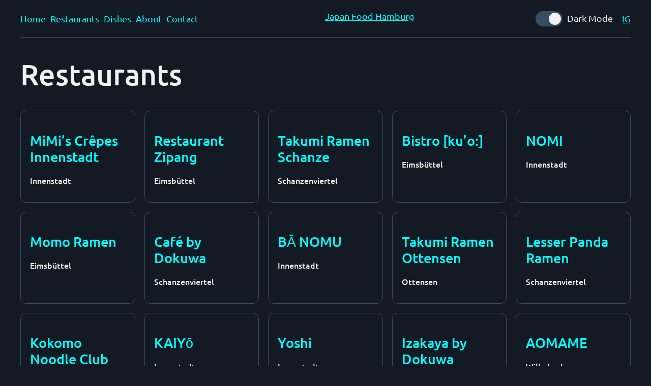

--- FILE ---
content_type: text/html; charset=UTF-8
request_url: https://japan-food-hamburg.de/restaurant/
body_size: 8491
content:
<!doctype html>
<html lang="en-GB" class="dark">
<head>
	<meta charset="UTF-8">
	<meta name="viewport" content="width=device-width, initial-scale=1">
	<link rel="profile" href="https://gmpg.org/xfn/11">
	<meta name='robots' content='index, follow, max-image-preview:large, max-snippet:-1, max-video-preview:-1' />

	<!-- This site is optimized with the Yoast SEO plugin v26.8 - https://yoast.com/product/yoast-seo-wordpress/ -->
	<title>🇯🇵 Japanese Restaurants in Hamburg | Japan Food Hamburg</title>
	<meta name="description" content="Find your favorite japanese dishes in Hamburg. The best japanese restaurants serving ramen, sushi, tokoyaki and more." />
	<link rel="canonical" href="https://japan-food-hamburg.de/restaurant/" />
	<meta property="og:locale" content="en_GB" />
	<meta property="og:type" content="website" />
	<meta property="og:title" content="🇯🇵 Japanese Restaurants in Hamburg | Japan Food Hamburg" />
	<meta property="og:description" content="Find your favorite japanese dishes in Hamburg. The best japanese restaurants serving ramen, sushi, tokoyaki and more." />
	<meta property="og:url" content="https://japan-food-hamburg.de/restaurant/" />
	<meta property="og:site_name" content="Japan Food Hamburg" />
	<meta name="twitter:card" content="summary_large_image" />
	<script type="application/ld+json" class="yoast-schema-graph">{"@context":"https://schema.org","@graph":[{"@type":"CollectionPage","@id":"https://japan-food-hamburg.de/restaurant/","url":"https://japan-food-hamburg.de/restaurant/","name":"🇯🇵 Japanese Restaurants in Hamburg | Japan Food Hamburg","isPartOf":{"@id":"https://japan-food-hamburg.de/#website"},"description":"Find your favorite japanese dishes in Hamburg. The best japanese restaurants serving ramen, sushi, tokoyaki and more.","breadcrumb":{"@id":"https://japan-food-hamburg.de/restaurant/#breadcrumb"},"inLanguage":"en-GB"},{"@type":"BreadcrumbList","@id":"https://japan-food-hamburg.de/restaurant/#breadcrumb","itemListElement":[{"@type":"ListItem","position":1,"name":"Startseite","item":"https://japan-food-hamburg.de/"},{"@type":"ListItem","position":2,"name":"Restaurant"}]},{"@type":"WebSite","@id":"https://japan-food-hamburg.de/#website","url":"https://japan-food-hamburg.de/","name":"Japan Food Hamburg","description":"Your Guide To Japanese Food In Hamburg","potentialAction":[{"@type":"SearchAction","target":{"@type":"EntryPoint","urlTemplate":"https://japan-food-hamburg.de/?s={search_term_string}"},"query-input":{"@type":"PropertyValueSpecification","valueRequired":true,"valueName":"search_term_string"}}],"inLanguage":"en-GB"}]}</script>
	<!-- / Yoast SEO plugin. -->


<link rel="alternate" type="application/rss+xml" title="Japan Food Hamburg &raquo; Feed" href="https://japan-food-hamburg.de/feed/" />
<link rel="alternate" type="application/rss+xml" title="Japan Food Hamburg &raquo; Comments Feed" href="https://japan-food-hamburg.de/comments/feed/" />
<link rel="alternate" type="application/rss+xml" title="Japan Food Hamburg &raquo; Restaurant Feed" href="https://japan-food-hamburg.de/restaurant/feed/" />
<style id='wp-img-auto-sizes-contain-inline-css'>
img:is([sizes=auto i],[sizes^="auto," i]){contain-intrinsic-size:3000px 1500px}
/*# sourceURL=wp-img-auto-sizes-contain-inline-css */
</style>
<style id='wp-emoji-styles-inline-css'>

	img.wp-smiley, img.emoji {
		display: inline !important;
		border: none !important;
		box-shadow: none !important;
		height: 1em !important;
		width: 1em !important;
		margin: 0 0.07em !important;
		vertical-align: -0.1em !important;
		background: none !important;
		padding: 0 !important;
	}
/*# sourceURL=wp-emoji-styles-inline-css */
</style>
<style id='wp-block-library-inline-css'>
:root{--wp-block-synced-color:#7a00df;--wp-block-synced-color--rgb:122,0,223;--wp-bound-block-color:var(--wp-block-synced-color);--wp-editor-canvas-background:#ddd;--wp-admin-theme-color:#007cba;--wp-admin-theme-color--rgb:0,124,186;--wp-admin-theme-color-darker-10:#006ba1;--wp-admin-theme-color-darker-10--rgb:0,107,160.5;--wp-admin-theme-color-darker-20:#005a87;--wp-admin-theme-color-darker-20--rgb:0,90,135;--wp-admin-border-width-focus:2px}@media (min-resolution:192dpi){:root{--wp-admin-border-width-focus:1.5px}}.wp-element-button{cursor:pointer}:root .has-very-light-gray-background-color{background-color:#eee}:root .has-very-dark-gray-background-color{background-color:#313131}:root .has-very-light-gray-color{color:#eee}:root .has-very-dark-gray-color{color:#313131}:root .has-vivid-green-cyan-to-vivid-cyan-blue-gradient-background{background:linear-gradient(135deg,#00d084,#0693e3)}:root .has-purple-crush-gradient-background{background:linear-gradient(135deg,#34e2e4,#4721fb 50%,#ab1dfe)}:root .has-hazy-dawn-gradient-background{background:linear-gradient(135deg,#faaca8,#dad0ec)}:root .has-subdued-olive-gradient-background{background:linear-gradient(135deg,#fafae1,#67a671)}:root .has-atomic-cream-gradient-background{background:linear-gradient(135deg,#fdd79a,#004a59)}:root .has-nightshade-gradient-background{background:linear-gradient(135deg,#330968,#31cdcf)}:root .has-midnight-gradient-background{background:linear-gradient(135deg,#020381,#2874fc)}:root{--wp--preset--font-size--normal:16px;--wp--preset--font-size--huge:42px}.has-regular-font-size{font-size:1em}.has-larger-font-size{font-size:2.625em}.has-normal-font-size{font-size:var(--wp--preset--font-size--normal)}.has-huge-font-size{font-size:var(--wp--preset--font-size--huge)}.has-text-align-center{text-align:center}.has-text-align-left{text-align:left}.has-text-align-right{text-align:right}.has-fit-text{white-space:nowrap!important}#end-resizable-editor-section{display:none}.aligncenter{clear:both}.items-justified-left{justify-content:flex-start}.items-justified-center{justify-content:center}.items-justified-right{justify-content:flex-end}.items-justified-space-between{justify-content:space-between}.screen-reader-text{border:0;clip-path:inset(50%);height:1px;margin:-1px;overflow:hidden;padding:0;position:absolute;width:1px;word-wrap:normal!important}.screen-reader-text:focus{background-color:#ddd;clip-path:none;color:#444;display:block;font-size:1em;height:auto;left:5px;line-height:normal;padding:15px 23px 14px;text-decoration:none;top:5px;width:auto;z-index:100000}html :where(.has-border-color){border-style:solid}html :where([style*=border-top-color]){border-top-style:solid}html :where([style*=border-right-color]){border-right-style:solid}html :where([style*=border-bottom-color]){border-bottom-style:solid}html :where([style*=border-left-color]){border-left-style:solid}html :where([style*=border-width]){border-style:solid}html :where([style*=border-top-width]){border-top-style:solid}html :where([style*=border-right-width]){border-right-style:solid}html :where([style*=border-bottom-width]){border-bottom-style:solid}html :where([style*=border-left-width]){border-left-style:solid}html :where(img[class*=wp-image-]){height:auto;max-width:100%}:where(figure){margin:0 0 1em}html :where(.is-position-sticky){--wp-admin--admin-bar--position-offset:var(--wp-admin--admin-bar--height,0px)}@media screen and (max-width:600px){html :where(.is-position-sticky){--wp-admin--admin-bar--position-offset:0px}}

/*# sourceURL=wp-block-library-inline-css */
</style><style id='global-styles-inline-css'>
:root{--wp--preset--aspect-ratio--square: 1;--wp--preset--aspect-ratio--4-3: 4/3;--wp--preset--aspect-ratio--3-4: 3/4;--wp--preset--aspect-ratio--3-2: 3/2;--wp--preset--aspect-ratio--2-3: 2/3;--wp--preset--aspect-ratio--16-9: 16/9;--wp--preset--aspect-ratio--9-16: 9/16;--wp--preset--color--black: #000000;--wp--preset--color--cyan-bluish-gray: #abb8c3;--wp--preset--color--white: #ffffff;--wp--preset--color--pale-pink: #f78da7;--wp--preset--color--vivid-red: #cf2e2e;--wp--preset--color--luminous-vivid-orange: #ff6900;--wp--preset--color--luminous-vivid-amber: #fcb900;--wp--preset--color--light-green-cyan: #7bdcb5;--wp--preset--color--vivid-green-cyan: #00d084;--wp--preset--color--pale-cyan-blue: #8ed1fc;--wp--preset--color--vivid-cyan-blue: #0693e3;--wp--preset--color--vivid-purple: #9b51e0;--wp--preset--gradient--vivid-cyan-blue-to-vivid-purple: linear-gradient(135deg,rgb(6,147,227) 0%,rgb(155,81,224) 100%);--wp--preset--gradient--light-green-cyan-to-vivid-green-cyan: linear-gradient(135deg,rgb(122,220,180) 0%,rgb(0,208,130) 100%);--wp--preset--gradient--luminous-vivid-amber-to-luminous-vivid-orange: linear-gradient(135deg,rgb(252,185,0) 0%,rgb(255,105,0) 100%);--wp--preset--gradient--luminous-vivid-orange-to-vivid-red: linear-gradient(135deg,rgb(255,105,0) 0%,rgb(207,46,46) 100%);--wp--preset--gradient--very-light-gray-to-cyan-bluish-gray: linear-gradient(135deg,rgb(238,238,238) 0%,rgb(169,184,195) 100%);--wp--preset--gradient--cool-to-warm-spectrum: linear-gradient(135deg,rgb(74,234,220) 0%,rgb(151,120,209) 20%,rgb(207,42,186) 40%,rgb(238,44,130) 60%,rgb(251,105,98) 80%,rgb(254,248,76) 100%);--wp--preset--gradient--blush-light-purple: linear-gradient(135deg,rgb(255,206,236) 0%,rgb(152,150,240) 100%);--wp--preset--gradient--blush-bordeaux: linear-gradient(135deg,rgb(254,205,165) 0%,rgb(254,45,45) 50%,rgb(107,0,62) 100%);--wp--preset--gradient--luminous-dusk: linear-gradient(135deg,rgb(255,203,112) 0%,rgb(199,81,192) 50%,rgb(65,88,208) 100%);--wp--preset--gradient--pale-ocean: linear-gradient(135deg,rgb(255,245,203) 0%,rgb(182,227,212) 50%,rgb(51,167,181) 100%);--wp--preset--gradient--electric-grass: linear-gradient(135deg,rgb(202,248,128) 0%,rgb(113,206,126) 100%);--wp--preset--gradient--midnight: linear-gradient(135deg,rgb(2,3,129) 0%,rgb(40,116,252) 100%);--wp--preset--font-size--small: 13px;--wp--preset--font-size--medium: 20px;--wp--preset--font-size--large: 36px;--wp--preset--font-size--x-large: 42px;--wp--preset--spacing--20: 0.44rem;--wp--preset--spacing--30: 0.67rem;--wp--preset--spacing--40: 1rem;--wp--preset--spacing--50: 1.5rem;--wp--preset--spacing--60: 2.25rem;--wp--preset--spacing--70: 3.38rem;--wp--preset--spacing--80: 5.06rem;--wp--preset--shadow--natural: 6px 6px 9px rgba(0, 0, 0, 0.2);--wp--preset--shadow--deep: 12px 12px 50px rgba(0, 0, 0, 0.4);--wp--preset--shadow--sharp: 6px 6px 0px rgba(0, 0, 0, 0.2);--wp--preset--shadow--outlined: 6px 6px 0px -3px rgb(255, 255, 255), 6px 6px rgb(0, 0, 0);--wp--preset--shadow--crisp: 6px 6px 0px rgb(0, 0, 0);}:where(.is-layout-flex){gap: 0.5em;}:where(.is-layout-grid){gap: 0.5em;}body .is-layout-flex{display: flex;}.is-layout-flex{flex-wrap: wrap;align-items: center;}.is-layout-flex > :is(*, div){margin: 0;}body .is-layout-grid{display: grid;}.is-layout-grid > :is(*, div){margin: 0;}:where(.wp-block-columns.is-layout-flex){gap: 2em;}:where(.wp-block-columns.is-layout-grid){gap: 2em;}:where(.wp-block-post-template.is-layout-flex){gap: 1.25em;}:where(.wp-block-post-template.is-layout-grid){gap: 1.25em;}.has-black-color{color: var(--wp--preset--color--black) !important;}.has-cyan-bluish-gray-color{color: var(--wp--preset--color--cyan-bluish-gray) !important;}.has-white-color{color: var(--wp--preset--color--white) !important;}.has-pale-pink-color{color: var(--wp--preset--color--pale-pink) !important;}.has-vivid-red-color{color: var(--wp--preset--color--vivid-red) !important;}.has-luminous-vivid-orange-color{color: var(--wp--preset--color--luminous-vivid-orange) !important;}.has-luminous-vivid-amber-color{color: var(--wp--preset--color--luminous-vivid-amber) !important;}.has-light-green-cyan-color{color: var(--wp--preset--color--light-green-cyan) !important;}.has-vivid-green-cyan-color{color: var(--wp--preset--color--vivid-green-cyan) !important;}.has-pale-cyan-blue-color{color: var(--wp--preset--color--pale-cyan-blue) !important;}.has-vivid-cyan-blue-color{color: var(--wp--preset--color--vivid-cyan-blue) !important;}.has-vivid-purple-color{color: var(--wp--preset--color--vivid-purple) !important;}.has-black-background-color{background-color: var(--wp--preset--color--black) !important;}.has-cyan-bluish-gray-background-color{background-color: var(--wp--preset--color--cyan-bluish-gray) !important;}.has-white-background-color{background-color: var(--wp--preset--color--white) !important;}.has-pale-pink-background-color{background-color: var(--wp--preset--color--pale-pink) !important;}.has-vivid-red-background-color{background-color: var(--wp--preset--color--vivid-red) !important;}.has-luminous-vivid-orange-background-color{background-color: var(--wp--preset--color--luminous-vivid-orange) !important;}.has-luminous-vivid-amber-background-color{background-color: var(--wp--preset--color--luminous-vivid-amber) !important;}.has-light-green-cyan-background-color{background-color: var(--wp--preset--color--light-green-cyan) !important;}.has-vivid-green-cyan-background-color{background-color: var(--wp--preset--color--vivid-green-cyan) !important;}.has-pale-cyan-blue-background-color{background-color: var(--wp--preset--color--pale-cyan-blue) !important;}.has-vivid-cyan-blue-background-color{background-color: var(--wp--preset--color--vivid-cyan-blue) !important;}.has-vivid-purple-background-color{background-color: var(--wp--preset--color--vivid-purple) !important;}.has-black-border-color{border-color: var(--wp--preset--color--black) !important;}.has-cyan-bluish-gray-border-color{border-color: var(--wp--preset--color--cyan-bluish-gray) !important;}.has-white-border-color{border-color: var(--wp--preset--color--white) !important;}.has-pale-pink-border-color{border-color: var(--wp--preset--color--pale-pink) !important;}.has-vivid-red-border-color{border-color: var(--wp--preset--color--vivid-red) !important;}.has-luminous-vivid-orange-border-color{border-color: var(--wp--preset--color--luminous-vivid-orange) !important;}.has-luminous-vivid-amber-border-color{border-color: var(--wp--preset--color--luminous-vivid-amber) !important;}.has-light-green-cyan-border-color{border-color: var(--wp--preset--color--light-green-cyan) !important;}.has-vivid-green-cyan-border-color{border-color: var(--wp--preset--color--vivid-green-cyan) !important;}.has-pale-cyan-blue-border-color{border-color: var(--wp--preset--color--pale-cyan-blue) !important;}.has-vivid-cyan-blue-border-color{border-color: var(--wp--preset--color--vivid-cyan-blue) !important;}.has-vivid-purple-border-color{border-color: var(--wp--preset--color--vivid-purple) !important;}.has-vivid-cyan-blue-to-vivid-purple-gradient-background{background: var(--wp--preset--gradient--vivid-cyan-blue-to-vivid-purple) !important;}.has-light-green-cyan-to-vivid-green-cyan-gradient-background{background: var(--wp--preset--gradient--light-green-cyan-to-vivid-green-cyan) !important;}.has-luminous-vivid-amber-to-luminous-vivid-orange-gradient-background{background: var(--wp--preset--gradient--luminous-vivid-amber-to-luminous-vivid-orange) !important;}.has-luminous-vivid-orange-to-vivid-red-gradient-background{background: var(--wp--preset--gradient--luminous-vivid-orange-to-vivid-red) !important;}.has-very-light-gray-to-cyan-bluish-gray-gradient-background{background: var(--wp--preset--gradient--very-light-gray-to-cyan-bluish-gray) !important;}.has-cool-to-warm-spectrum-gradient-background{background: var(--wp--preset--gradient--cool-to-warm-spectrum) !important;}.has-blush-light-purple-gradient-background{background: var(--wp--preset--gradient--blush-light-purple) !important;}.has-blush-bordeaux-gradient-background{background: var(--wp--preset--gradient--blush-bordeaux) !important;}.has-luminous-dusk-gradient-background{background: var(--wp--preset--gradient--luminous-dusk) !important;}.has-pale-ocean-gradient-background{background: var(--wp--preset--gradient--pale-ocean) !important;}.has-electric-grass-gradient-background{background: var(--wp--preset--gradient--electric-grass) !important;}.has-midnight-gradient-background{background: var(--wp--preset--gradient--midnight) !important;}.has-small-font-size{font-size: var(--wp--preset--font-size--small) !important;}.has-medium-font-size{font-size: var(--wp--preset--font-size--medium) !important;}.has-large-font-size{font-size: var(--wp--preset--font-size--large) !important;}.has-x-large-font-size{font-size: var(--wp--preset--font-size--x-large) !important;}
/*# sourceURL=global-styles-inline-css */
</style>

<style id='classic-theme-styles-inline-css'>
/*! This file is auto-generated */
.wp-block-button__link{color:#fff;background-color:#32373c;border-radius:9999px;box-shadow:none;text-decoration:none;padding:calc(.667em + 2px) calc(1.333em + 2px);font-size:1.125em}.wp-block-file__button{background:#32373c;color:#fff;text-decoration:none}
/*# sourceURL=/wp-includes/css/classic-themes.min.css */
</style>
<link rel='stylesheet' id='contact-form-7-css' href='https://japan-food-hamburg.de/wp-content/plugins/contact-form-7/includes/css/styles.css?ver=6.1.4' media='all' />
<link rel='stylesheet' id='eeb-css-frontend-css' href='https://japan-food-hamburg.de/wp-content/plugins/email-encoder-bundle/assets/css/style.css?ver=54d4eedc552c499c4a8d6b89c23d3df1' media='all' />
<link rel='stylesheet' id='rpbasecamp-style-css' href='https://japan-food-hamburg.de/wp-content/themes/okinawa/style.css?ver=1.0.0' media='all' />
<script src="https://japan-food-hamburg.de/wp-includes/js/jquery/jquery.min.js?ver=3.7.1" id="jquery-core-js"></script>
<script src="https://japan-food-hamburg.de/wp-includes/js/jquery/jquery-migrate.min.js?ver=3.4.1" id="jquery-migrate-js"></script>
<script src="https://japan-food-hamburg.de/wp-content/plugins/email-encoder-bundle/assets/js/custom.js?ver=2c542c9989f589cd5318f5cef6a9ecd7" id="eeb-js-frontend-js"></script>
<link rel="https://api.w.org/" href="https://japan-food-hamburg.de/wp-json/" /><link rel="EditURI" type="application/rsd+xml" title="RSD" href="https://japan-food-hamburg.de/xmlrpc.php?rsd" />
<meta name="generator" content="WordPress 6.9" />
 <script>(() => {
     const theme = localStorage.getItem('theme');
     if (theme) document.documentElement.classList.add(theme);
   })();</script>
 <link rel="icon" href="https://japan-food-hamburg.de/wp-content/uploads/2022/10/cropped-4306483_asian_bowl_chopsticks_food_noodle_icon-32x32.png" sizes="32x32" />
<link rel="icon" href="https://japan-food-hamburg.de/wp-content/uploads/2022/10/cropped-4306483_asian_bowl_chopsticks_food_noodle_icon-192x192.png" sizes="192x192" />
<link rel="apple-touch-icon" href="https://japan-food-hamburg.de/wp-content/uploads/2022/10/cropped-4306483_asian_bowl_chopsticks_food_noodle_icon-180x180.png" />
<meta name="msapplication-TileImage" content="https://japan-food-hamburg.de/wp-content/uploads/2022/10/cropped-4306483_asian_bowl_chopsticks_food_noodle_icon-270x270.png" />
</head>

<body class="archive post-type-archive post-type-archive-restaurant wp-theme-okinawa hfeed">
<div id="page" class="site">
	<a class="skip-link screen-reader-text" href="#primary">Skip to content</a>

	<header id="masthead" class="site-header">

		<nav id="site-navigation" class="main-navigation">
			<button class="menu-toggle" aria-controls="primary-menu" aria-expanded="false">Primary Menu</button>
			<div class="menu-main-de-container"><ul id="primary-menu" class="menu"><li id="menu-item-42" class="menu-item menu-item-type-post_type menu-item-object-page menu-item-home menu-item-42"><a href="https://japan-food-hamburg.de/">Home</a></li>
<li id="menu-item-41" class="menu-item menu-item-type-post_type_archive menu-item-object-restaurant current-menu-item menu-item-41"><a href="https://japan-food-hamburg.de/restaurant/" aria-current="page">Restaurants</a></li>
<li id="menu-item-43" class="menu-item menu-item-type-post_type_archive menu-item-object-dish menu-item-43"><a href="https://japan-food-hamburg.de/dish/">Dishes</a></li>
<li id="menu-item-120" class="menu-item menu-item-type-post_type menu-item-object-page menu-item-120"><a href="https://japan-food-hamburg.de/about/">About</a></li>
<li id="menu-item-119" class="menu-item menu-item-type-post_type menu-item-object-page menu-item-119"><a href="https://japan-food-hamburg.de/contact/">Contact</a></li>
</ul></div>		</nav><!-- #site-navigation -->

		<div class="site-branding">
							<p class="site-title"><a href="https://japan-food-hamburg.de/" rel="home">Japan Food Hamburg</a></p>
						</div><!-- .site-branding -->

		<aside class="site-header-widgets">
			<div class="theme-switch-wrapper">

  <label class="theme-switch">
    <button id="theme-toggle" role="switch" aria-checked="false"></button>
  </label>
  Dark Mode</div>
			<div class="social-link-wrapper">
				<a class="social-link-wrapper--instagram" href="https://www.instagram.com/japan.food.hamburg/" target="_blank" title="Japan Food Hamburg on Instagram">IG</a>
			</div>
		</aside>

	</header><!-- #masthead -->

	<main id="primary" class="site-main">

		
			<header class="page-header">
				<h1 class="page-title">Restaurants</h1>
			</header><!-- .page-header -->
			<div class="card-grid card-grid-restaurant">
			

					<article id="post-172" class="card card-restaurant post-172 restaurant type-restaurant status-publish hentry location-innenstadt">
			<h2 class="entry-title card-title"><a href="https://japan-food-hamburg.de/restaurant/mimis-crepes-innenstadt/" rel="bookmark">MiMi’s Crêpes Innenstadt</a></h2>
		<h3 class="card-subtitle">

		Innenstadt</h3>

</article>

			

					<article id="post-68" class="card card-restaurant post-68 restaurant type-restaurant status-publish hentry location-eimsbuttel">
			<h2 class="entry-title card-title"><a href="https://japan-food-hamburg.de/restaurant/restaurant-zipang/" rel="bookmark">Restaurant Zipang</a></h2>
		<h3 class="card-subtitle">

		Eimsbüttel</h3>

</article>

			

					<article id="post-162" class="card card-restaurant post-162 restaurant type-restaurant status-publish hentry diet-vegan diet-vegetarian location-schanzenviertel">
			<h2 class="entry-title card-title"><a href="https://japan-food-hamburg.de/restaurant/takumi-ramen-schanze/" rel="bookmark">Takumi Ramen Schanze</a></h2>
		<h3 class="card-subtitle">

		Schanzenviertel</h3>

</article>

			

					<article id="post-48" class="card card-restaurant post-48 restaurant type-restaurant status-publish hentry diet-vegan diet-vegetarian location-eimsbuttel">
			<h2 class="entry-title card-title"><a href="https://japan-food-hamburg.de/restaurant/bistro-kuo/" rel="bookmark">Bistro [ku’o:]</a></h2>
		<h3 class="card-subtitle">

		Eimsbüttel</h3>

</article>

			

					<article id="post-88" class="card card-restaurant post-88 restaurant type-restaurant status-publish hentry location-innenstadt">
			<h2 class="entry-title card-title"><a href="https://japan-food-hamburg.de/restaurant/nomi/" rel="bookmark">NOMI</a></h2>
		<h3 class="card-subtitle">

		Innenstadt</h3>

</article>

			

					<article id="post-55" class="card card-restaurant post-55 restaurant type-restaurant status-publish hentry diet-vegan diet-vegetarian location-eimsbuttel location-schanzenviertel">
			<h2 class="entry-title card-title"><a href="https://japan-food-hamburg.de/restaurant/momo-ramen/" rel="bookmark">Momo Ramen</a></h2>
		<h3 class="card-subtitle">

		Eimsbüttel</h3>

</article>

			

					<article id="post-46" class="card card-restaurant post-46 restaurant type-restaurant status-publish hentry location-karoviertel location-schanzenviertel location-st-pauli">
			<h2 class="entry-title card-title"><a href="https://japan-food-hamburg.de/restaurant/cafe-by-dokuwa/" rel="bookmark">Café by Dokuwa</a></h2>
		<h3 class="card-subtitle">

		Schanzenviertel</h3>

</article>

			

					<article id="post-106" class="card card-restaurant post-106 restaurant type-restaurant status-publish hentry location-innenstadt">
			<h2 class="entry-title card-title"><a href="https://japan-food-hamburg.de/restaurant/ba-nomu/" rel="bookmark">BĀ NOMU</a></h2>
		<h3 class="card-subtitle">

		Innenstadt</h3>

</article>

			

					<article id="post-71" class="card card-restaurant post-71 restaurant type-restaurant status-publish hentry location-altona location-ottensen">
			<h2 class="entry-title card-title"><a href="https://japan-food-hamburg.de/restaurant/takumi-ramen-ottensen/" rel="bookmark">Takumi Ramen Ottensen</a></h2>
		<h3 class="card-subtitle">

		Ottensen</h3>

</article>

			

					<article id="post-98" class="card card-restaurant post-98 restaurant type-restaurant status-publish hentry location-karoviertel location-schanzenviertel">
			<h2 class="entry-title card-title"><a href="https://japan-food-hamburg.de/restaurant/lesser-panda-ramen/" rel="bookmark">Lesser Panda Ramen</a></h2>
		<h3 class="card-subtitle">

		Schanzenviertel</h3>

</article>

			

					<article id="post-79" class="card card-restaurant post-79 restaurant type-restaurant status-publish hentry location-st-pauli">
			<h2 class="entry-title card-title"><a href="https://japan-food-hamburg.de/restaurant/kokomo-noodle-club/" rel="bookmark">Kokomo Noodle Club</a></h2>
		<h3 class="card-subtitle">

		St. Pauli</h3>

</article>

			

					<article id="post-167" class="card card-restaurant post-167 restaurant type-restaurant status-publish hentry diet-vegan diet-vegetarian location-innenstadt">
			<h2 class="entry-title card-title"><a href="https://japan-food-hamburg.de/restaurant/kaiyo/" rel="bookmark">KAIYō</a></h2>
		<h3 class="card-subtitle">

		Innenstadt</h3>

</article>

			

					<article id="post-77" class="card card-restaurant post-77 restaurant type-restaurant status-publish hentry location-innenstadt">
			<h2 class="entry-title card-title"><a href="https://japan-food-hamburg.de/restaurant/yoshi/" rel="bookmark">Yoshi</a></h2>
		<h3 class="card-subtitle">

		Innenstadt</h3>

</article>

			

					<article id="post-38" class="card card-restaurant post-38 restaurant type-restaurant status-publish hentry location-karoviertel location-schanzenviertel location-st-pauli">
			<h2 class="entry-title card-title"><a href="https://japan-food-hamburg.de/restaurant/izakaya-by-dokuwa/" rel="bookmark">Izakaya by Dokuwa</a></h2>
		<h3 class="card-subtitle">

		Schanzenviertel</h3>

</article>

			

					<article id="post-101" class="card card-restaurant post-101 restaurant type-restaurant status-publish hentry location-wilhelmsburg">
			<h2 class="entry-title card-title"><a href="https://japan-food-hamburg.de/restaurant/aomame/" rel="bookmark">AOMAME</a></h2>
		<h3 class="card-subtitle">

		Wilhelmsburg</h3>

</article>

			

					<article id="post-58" class="card card-restaurant post-58 restaurant type-restaurant status-publish hentry location-innenstadt">
			<h2 class="entry-title card-title"><a href="https://japan-food-hamburg.de/restaurant/matsumi/" rel="bookmark">Matsumi</a></h2>
		<h3 class="card-subtitle">

		Innenstadt</h3>

</article>

			

					<article id="post-78" class="card card-restaurant post-78 restaurant type-restaurant status-publish hentry location-eimsbuttel">
			<h2 class="entry-title card-title"><a href="https://japan-food-hamburg.de/restaurant/ramen-bar-zipang/" rel="bookmark">Ramen Bar Zipang</a></h2>
		<h3 class="card-subtitle">

		Eimsbüttel</h3>

</article>

			

					<article id="post-99" class="card card-restaurant post-99 restaurant type-restaurant status-publish hentry location-innenstadt">
			<h2 class="entry-title card-title"><a href="https://japan-food-hamburg.de/restaurant/the-ramen/" rel="bookmark">The Ramen</a></h2>
		<h3 class="card-subtitle">

		Innenstadt</h3>

</article>

			

					<article id="post-97" class="card card-restaurant post-97 restaurant type-restaurant status-publish hentry diet-vegan diet-vegetarian location-st-pauli">
			<h2 class="entry-title card-title"><a href="https://japan-food-hamburg.de/restaurant/ume-no-hana/" rel="bookmark">Ume no Hana</a></h2>
		<h3 class="card-subtitle">

		St. Pauli</h3>

</article>

			

					<article id="post-93" class="card card-restaurant post-93 restaurant type-restaurant status-publish hentry location-eimsbuttel">
			<h2 class="entry-title card-title"><a href="https://japan-food-hamburg.de/restaurant/mizumi/" rel="bookmark">Mizumi</a></h2>
		<h3 class="card-subtitle">

		Eimsbüttel</h3>

</article>

			

					<article id="post-96" class="card card-restaurant post-96 restaurant type-restaurant status-publish hentry location-innenstadt">
			<h2 class="entry-title card-title"><a href="https://japan-food-hamburg.de/restaurant/yamcha/" rel="bookmark">Yam&#8217;Cha</a></h2>
		<h3 class="card-subtitle">

		Innenstadt</h3>

</article>

			

					<article id="post-95" class="card card-restaurant post-95 restaurant type-restaurant status-publish hentry location-st-pauli">
			<h2 class="entry-title card-title"><a href="https://japan-food-hamburg.de/restaurant/kofookoo/" rel="bookmark">kofookoo</a></h2>
		<h3 class="card-subtitle">

		St. Pauli</h3>

</article>

			

					<article id="post-102" class="card card-restaurant post-102 restaurant type-restaurant status-publish hentry diet-vegetarian location-innenstadt">
			<h2 class="entry-title card-title"><a href="https://japan-food-hamburg.de/restaurant/sushi-153/" rel="bookmark">Sushi 153</a></h2>
		<h3 class="card-subtitle">

		Innenstadt</h3>

</article>

			

					<article id="post-94" class="card card-restaurant post-94 restaurant type-restaurant status-publish hentry location-innenstadt">
			<h2 class="entry-title card-title"><a href="https://japan-food-hamburg.de/restaurant/hokkai-sushi/" rel="bookmark">Hokkai Sushi</a></h2>
		<h3 class="card-subtitle">

		Innenstadt</h3>

</article>

			

					<article id="post-89" class="card card-restaurant post-89 restaurant type-restaurant status-publish hentry location-innenstadt">
			<h2 class="entry-title card-title"><a href="https://japan-food-hamburg.de/restaurant/ginza/" rel="bookmark">Ginza</a></h2>
		<h3 class="card-subtitle">

		Innenstadt</h3>

</article>

			

					<article id="post-76" class="card card-restaurant post-76 restaurant type-restaurant status-publish hentry diet-vegan location-barmbek">
			<h2 class="entry-title card-title"><a href="https://japan-food-hamburg.de/restaurant/sushi-green/" rel="bookmark">Sushi Green</a></h2>
		<h3 class="card-subtitle">

		Barmbek</h3>

</article>

			

					<article id="post-75" class="card card-restaurant post-75 restaurant type-restaurant status-publish hentry location-innenstadt">
			<h2 class="entry-title card-title"><a href="https://japan-food-hamburg.de/restaurant/nikkei-nine/" rel="bookmark">Nikkei Nine</a></h2>
		<h3 class="card-subtitle">

		Innenstadt</h3>

</article>

			

					<article id="post-170" class="card card-restaurant post-170 restaurant type-restaurant status-publish hentry location-grindelviertel location-rotherbaum">
			<h2 class="entry-title card-title"><a href="https://japan-food-hamburg.de/restaurant/mimis-crepes/" rel="bookmark">MiMi’s Crêpes Grindel</a></h2>
		<h3 class="card-subtitle">

		Grindelviertel</h3>

</article>

			

					<article id="post-73" class="card card-restaurant post-73 restaurant type-restaurant status-publish hentry location-uhlenhorst">
			<h2 class="entry-title card-title"><a href="https://japan-food-hamburg.de/restaurant/akari/" rel="bookmark">Akari</a></h2>
		<h3 class="card-subtitle">

		Uhlenhorst</h3>

</article>

			

					<article id="post-67" class="card card-restaurant post-67 restaurant type-restaurant status-publish hentry location-innenstadt">
			<h2 class="entry-title card-title"><a href="https://japan-food-hamburg.de/restaurant/daruma/" rel="bookmark">Daruma</a></h2>
		<h3 class="card-subtitle">

		Innenstadt</h3>

</article>

			

					<article id="post-44" class="card card-restaurant post-44 restaurant type-restaurant status-publish hentry location-innenstadt">
			<h2 class="entry-title card-title"><a href="https://japan-food-hamburg.de/restaurant/nakama/" rel="bookmark">Nakama</a></h2>
		<h3 class="card-subtitle">

		Innenstadt</h3>

</article>

			

					<article id="post-107" class="card card-restaurant post-107 restaurant type-restaurant status-publish hentry location-klein-borstel">
			<h2 class="entry-title card-title"><a href="https://japan-food-hamburg.de/restaurant/kobenord/" rel="bookmark">Kobenord</a></h2>
		<h3 class="card-subtitle">

		Klein Borstel</h3>

</article>

			

					<article id="post-57" class="card card-restaurant post-57 restaurant type-restaurant status-publish hentry diet-vegetarian location-st-pauli">
			<h2 class="entry-title card-title"><a href="https://japan-food-hamburg.de/restaurant/kampai-sushi-bar/" rel="bookmark">Kampai Sushi Bar</a></h2>
		<h3 class="card-subtitle">

		St. Pauli</h3>

</article>

			

					<article id="post-56" class="card card-restaurant post-56 restaurant type-restaurant status-publish hentry location-innenstadt">
			<h2 class="entry-title card-title"><a href="https://japan-food-hamburg.de/restaurant/surolls/" rel="bookmark">Surolls</a></h2>
		<h3 class="card-subtitle">

		Innenstadt</h3>

</article>

					</div>
	</main><!-- #main -->


	<footer id="colophon" class="site-footer">
		<div class="site-info">
				<div class="site-tagline">
					Find japanese restaurants in Hamburg serving your favorite dish and get inspiration for your next dinner. 				</div>
				<div class="site-disclaimer">
					This website is not affiliated with the listed restaurants. 				</div>


		</div><!-- .site-info -->

		<nav id="footer-navigation" class="secondary-navigation">
			<div class="menu-footer-en-container"><ul id="footer-menu" class="menu"><li id="menu-item-82" class="menu-item menu-item-type-post_type menu-item-object-page menu-item-home menu-item-82"><a href="https://japan-food-hamburg.de/">Home</a></li>
<li id="menu-item-83" class="menu-item menu-item-type-post_type_archive menu-item-object-restaurant current-menu-item menu-item-83"><a href="https://japan-food-hamburg.de/restaurant/" aria-current="page">Restaurants</a></li>
<li id="menu-item-84" class="menu-item menu-item-type-post_type_archive menu-item-object-dish menu-item-84"><a href="https://japan-food-hamburg.de/dish/">Dishes</a></li>
<li id="menu-item-124" class="menu-item menu-item-type-post_type menu-item-object-page menu-item-124"><a href="https://japan-food-hamburg.de/about/">About</a></li>
<li id="menu-item-123" class="menu-item menu-item-type-post_type menu-item-object-page menu-item-123"><a href="https://japan-food-hamburg.de/contact/">Contact</a></li>
<li id="menu-item-122" class="menu-item menu-item-type-post_type menu-item-object-page menu-item-122"><a href="https://japan-food-hamburg.de/legal-note/">Legal Note</a></li>
<li id="menu-item-168" class="menu-item menu-item-type-post_type menu-item-object-page menu-item-privacy-policy menu-item-168"><a rel="privacy-policy" href="https://japan-food-hamburg.de/privacy/">Privacy</a></li>
</ul></div>		</nav><!-- #footer-navigation -->

		

	</footer><!-- #colophon -->
</div><!-- #page -->

<script type="speculationrules">
{"prefetch":[{"source":"document","where":{"and":[{"href_matches":"/*"},{"not":{"href_matches":["/wp-*.php","/wp-admin/*","/wp-content/uploads/*","/wp-content/*","/wp-content/plugins/*","/wp-content/themes/okinawa/*","/*\\?(.+)"]}},{"not":{"selector_matches":"a[rel~=\"nofollow\"]"}},{"not":{"selector_matches":".no-prefetch, .no-prefetch a"}}]},"eagerness":"conservative"}]}
</script>
<script src="https://japan-food-hamburg.de/wp-includes/js/dist/hooks.min.js?ver=dd5603f07f9220ed27f1" id="wp-hooks-js"></script>
<script src="https://japan-food-hamburg.de/wp-includes/js/dist/i18n.min.js?ver=c26c3dc7bed366793375" id="wp-i18n-js"></script>
<script id="wp-i18n-js-after">
wp.i18n.setLocaleData( { 'text direction\u0004ltr': [ 'ltr' ] } );
//# sourceURL=wp-i18n-js-after
</script>
<script src="https://japan-food-hamburg.de/wp-content/plugins/contact-form-7/includes/swv/js/index.js?ver=6.1.4" id="swv-js"></script>
<script id="contact-form-7-js-before">
var wpcf7 = {
    "api": {
        "root": "https:\/\/japan-food-hamburg.de\/wp-json\/",
        "namespace": "contact-form-7\/v1"
    },
    "cached": 1
};
//# sourceURL=contact-form-7-js-before
</script>
<script src="https://japan-food-hamburg.de/wp-content/plugins/contact-form-7/includes/js/index.js?ver=6.1.4" id="contact-form-7-js"></script>
<script id="pll_cookie_script-js-after">
(function() {
				var expirationDate = new Date();
				expirationDate.setTime( expirationDate.getTime() + 31536000 * 1000 );
				document.cookie = "pll_language=en; expires=" + expirationDate.toUTCString() + "; path=/; secure; SameSite=Lax";
			}());

//# sourceURL=pll_cookie_script-js-after
</script>
<script src="https://japan-food-hamburg.de/wp-content/themes/okinawa/js/navigation.js?ver=1.0.0" id="rpbasecamp-navigation-js"></script>
<script src="https://japan-food-hamburg.de/wp-content/themes/okinawa/js/app.js?ver=1.0.0" id="rpbasecamp-app-js"></script>
<script id="wp-emoji-settings" type="application/json">
{"baseUrl":"https://s.w.org/images/core/emoji/17.0.2/72x72/","ext":".png","svgUrl":"https://s.w.org/images/core/emoji/17.0.2/svg/","svgExt":".svg","source":{"concatemoji":"https://japan-food-hamburg.de/wp-includes/js/wp-emoji-release.min.js?ver=6.9"}}
</script>
<script type="module">
/*! This file is auto-generated */
const a=JSON.parse(document.getElementById("wp-emoji-settings").textContent),o=(window._wpemojiSettings=a,"wpEmojiSettingsSupports"),s=["flag","emoji"];function i(e){try{var t={supportTests:e,timestamp:(new Date).valueOf()};sessionStorage.setItem(o,JSON.stringify(t))}catch(e){}}function c(e,t,n){e.clearRect(0,0,e.canvas.width,e.canvas.height),e.fillText(t,0,0);t=new Uint32Array(e.getImageData(0,0,e.canvas.width,e.canvas.height).data);e.clearRect(0,0,e.canvas.width,e.canvas.height),e.fillText(n,0,0);const a=new Uint32Array(e.getImageData(0,0,e.canvas.width,e.canvas.height).data);return t.every((e,t)=>e===a[t])}function p(e,t){e.clearRect(0,0,e.canvas.width,e.canvas.height),e.fillText(t,0,0);var n=e.getImageData(16,16,1,1);for(let e=0;e<n.data.length;e++)if(0!==n.data[e])return!1;return!0}function u(e,t,n,a){switch(t){case"flag":return n(e,"\ud83c\udff3\ufe0f\u200d\u26a7\ufe0f","\ud83c\udff3\ufe0f\u200b\u26a7\ufe0f")?!1:!n(e,"\ud83c\udde8\ud83c\uddf6","\ud83c\udde8\u200b\ud83c\uddf6")&&!n(e,"\ud83c\udff4\udb40\udc67\udb40\udc62\udb40\udc65\udb40\udc6e\udb40\udc67\udb40\udc7f","\ud83c\udff4\u200b\udb40\udc67\u200b\udb40\udc62\u200b\udb40\udc65\u200b\udb40\udc6e\u200b\udb40\udc67\u200b\udb40\udc7f");case"emoji":return!a(e,"\ud83e\u1fac8")}return!1}function f(e,t,n,a){let r;const o=(r="undefined"!=typeof WorkerGlobalScope&&self instanceof WorkerGlobalScope?new OffscreenCanvas(300,150):document.createElement("canvas")).getContext("2d",{willReadFrequently:!0}),s=(o.textBaseline="top",o.font="600 32px Arial",{});return e.forEach(e=>{s[e]=t(o,e,n,a)}),s}function r(e){var t=document.createElement("script");t.src=e,t.defer=!0,document.head.appendChild(t)}a.supports={everything:!0,everythingExceptFlag:!0},new Promise(t=>{let n=function(){try{var e=JSON.parse(sessionStorage.getItem(o));if("object"==typeof e&&"number"==typeof e.timestamp&&(new Date).valueOf()<e.timestamp+604800&&"object"==typeof e.supportTests)return e.supportTests}catch(e){}return null}();if(!n){if("undefined"!=typeof Worker&&"undefined"!=typeof OffscreenCanvas&&"undefined"!=typeof URL&&URL.createObjectURL&&"undefined"!=typeof Blob)try{var e="postMessage("+f.toString()+"("+[JSON.stringify(s),u.toString(),c.toString(),p.toString()].join(",")+"));",a=new Blob([e],{type:"text/javascript"});const r=new Worker(URL.createObjectURL(a),{name:"wpTestEmojiSupports"});return void(r.onmessage=e=>{i(n=e.data),r.terminate(),t(n)})}catch(e){}i(n=f(s,u,c,p))}t(n)}).then(e=>{for(const n in e)a.supports[n]=e[n],a.supports.everything=a.supports.everything&&a.supports[n],"flag"!==n&&(a.supports.everythingExceptFlag=a.supports.everythingExceptFlag&&a.supports[n]);var t;a.supports.everythingExceptFlag=a.supports.everythingExceptFlag&&!a.supports.flag,a.supports.everything||((t=a.source||{}).concatemoji?r(t.concatemoji):t.wpemoji&&t.twemoji&&(r(t.twemoji),r(t.wpemoji)))});
//# sourceURL=https://japan-food-hamburg.de/wp-includes/js/wp-emoji-loader.min.js
</script>

</body>
</html>

<!-- Dynamic page generated in 0.363 seconds. -->
<!-- Cached page generated by WP-Super-Cache on 2026-01-24 11:09:11 -->

<!-- Compression = gzip -->

--- FILE ---
content_type: text/css
request_url: https://japan-food-hamburg.de/wp-content/themes/okinawa/style.css?ver=1.0.0
body_size: 6108
content:
@charset "UTF-8";
/*!
Theme Name: JFG Okinawa
Theme URI: http://underscores.me/
Author: Rogge &amp; Pott | Björn Dammann
Author URI: http://roggeundpott.de/
Description: Description
Version: 1.0.0
Tested up to: 5.4
Requires PHP: 5.6
License: GNU General Public License v2 or later
License URI: LICENSE
Text Domain: rpbasecamp
Tags: custom-background, custom-logo, custom-menu, featured-images, threaded-comments, translation-ready

This theme, like WordPress, is licensed under the GPL.
Use it to make something cool, have fun, and share what you've learned.

RP Basecamp is based on Underscores https://underscores.me/, (C) 2012-2020 Automattic, Inc.
Underscores is distributed under the terms of the GNU GPL v2 or later.

Normalizing styles have been helped along thanks to the fine work of
Nicolas Gallagher and Jonathan Neal https://necolas.github.io/normalize.css/
*/
/*--------------------------------------------------------------
>>> TABLE OF CONTENTS:
----------------------------------------------------------------
# Generic
	- Normalize
	- Box sizing
# Base
	- Typography
	- Elements
	- Links
	- Forms
## Layouts
# Components
	- Navigation
	- Posts and pages
	- Comments
	- Widgets
	- Media
	- Captions
	- Galleries
# plugins
	- Jetpack infinite scroll
# Utilities
	- Accessibility
	- Alignments

--------------------------------------------------------------*/
/* --------------------------------------------------

   Breakpoint Settings
	 via @ https://davidhellmann.com/blog/development/sass-breakpoint-mixin
   -------------------------------------------------- */
:root,
html.dark {
	--surface-1: #131A24;
	--surface-2: #374D62;
	--element-1: #F1F1F1;
	--element-2: #9F9F9F;
	--element-3: #232E39;
	--primary-1: #00FFFF;
	--primary-2: #3D8181;
	--primary-3: #3D8181;
	--secondary-1: #D4145A;
	--on-primary: #131A24;
	--on-secondary: #F1F1F1;
}

@media (prefers-color-scheme: light) {
	:root {
		--surface-1: #E1EEF4;
		--surface-2: #BED5EA;
		--element-1: #131A24;
		--element-2: #888888;
		--element-3: #1e1e1e;
		--primary-1: #01BEBE;
		--primary-2: #2B8181;
		--primary-3: #809A9A;
		--secondary-1: #D4145A;
		--on-primary: #131A24;
		--on-secondary: #F1F1F1;
	}
}

html.light {
	--surface-1: #E1EEF4;
	--surface-2: #BED5EA;
	--element-1: #131A24;
	--element-2: #888888;
	--element-3: #1e1e1e;
	--primary-1: #01BEBE;
	--primary-2: #2B8181;
	--primary-3: #809A9A;
	--secondary-1: #D4145A;
	--on-primary: #131A24;
	--on-secondary: #F1F1F1;
}

/* ubuntu-regular - latin */
@font-face {
	font-family: 'Ubuntu';
	font-style: normal;
	font-weight: 400;
	src: url("assets/fonts/ubuntu-v20-latin-regular.eot");
	/* IE9 Compat Modes */
	src: local(""), url("assets/fonts/ubuntu-v20-latin-regular.eot?#iefix") format("embedded-opentype"), url("assets/fonts/ubuntu-v20-latin-regular.woff2") format("woff2"), url("assets/fonts/ubuntu-v20-latin-regular.woff") format("woff"), url("assets/fonts/ubuntu-v20-latin-regular.ttf") format("truetype"), url("assets/fonts/ubuntu-v20-latin-regular.svg#Ubuntu") format("svg");
	/* Legacy iOS */
}

/* ubuntu-500 - latin */
@font-face {
	font-family: 'Ubuntu';
	font-style: normal;
	font-weight: 500;
	src: url("assets/fonts/ubuntu-v20-latin-500.eot");
	/* IE9 Compat Modes */
	src: local(""), url("assets/fonts/ubuntu-v20-latin-500.eot?#iefix") format("embedded-opentype"), url("assets/fonts/ubuntu-v20-latin-500.woff2") format("woff2"), url("assets/fonts/ubuntu-v20-latin-500.woff") format("woff"), url("assets/fonts/ubuntu-v20-latin-500.ttf") format("truetype"), url("assets/fonts/ubuntu-v20-latin-500.svg#Ubuntu") format("svg");
	/* Legacy iOS */
}

:root {
	--font-size-xs: clamp(0.8rem, 0.09vw + 0.78rem, 0.84rem);
	--font-size-base: clamp(1rem, 0.25vw + 0.94rem, 1.13rem);
	--font-size-m: clamp(1.25rem, 0.5vw + 1.13rem, 1.5rem);
	--font-size-l: clamp(1.56rem, 0.87vw + 1.34rem, 2rem);
	--font-size-xl: clamp(1.95rem, 1.42vw + 1.6rem, 2.66rem);
	--font-size-xxl: clamp(2.44rem, 2.22vw + 1.89rem, 3.55rem);
	--font-size-xxxl: clamp(3.05rem, 3.37vw + 2.21rem, 4.73rem);
}

/* --------------------------------------------------

   Breakpoint Mixin
	 via @ https://davidhellmann.com/blog/development/sass-breakpoint-mixin
   -------------------------------------------------- */
/*--------------------------------------------------------------
# Generic
--------------------------------------------------------------*/
/* Normalize
--------------------------------------------- */
/*! normalize.css v8.0.1 | MIT License | github.com/necolas/normalize.css */
/* Document
	 ========================================================================== */
/**
 * 1. Correct the line height in all browsers.
 * 2. Prevent adjustments of font size after orientation changes in iOS.
 */
html {
	line-height: 1.15;
	-webkit-text-size-adjust: 100%;
}

/* Sections
	 ========================================================================== */
/**
 * Remove the margin in all browsers.
 */
body {
	margin: 0;
}

/**
 * Render the `main` element consistently in IE.
 */
main {
	display: block;
}

/**
 * Correct the font size and margin on `h1` elements within `section` and
 * `article` contexts in Chrome, Firefox, and Safari.
 */
h1 {
	font-size: 2em;
	margin: 0.67em 0;
}

/* Grouping content
	 ========================================================================== */
/**
 * 1. Add the correct box sizing in Firefox.
 * 2. Show the overflow in Edge and IE.
 */
hr {
	box-sizing: content-box;
	height: 0;
	overflow: visible;
}

/**
 * 1. Correct the inheritance and scaling of font size in all browsers.
 * 2. Correct the odd `em` font sizing in all browsers.
 */
pre {
	font-family: monospace, monospace;
	font-size: 1em;
}

/* Text-level semantics
	 ========================================================================== */
/**
 * Remove the gray background on active links in IE 10.
 */
a {
	background-color: transparent;
}

/**
 * 1. Remove the bottom border in Chrome 57-
 * 2. Add the correct text decoration in Chrome, Edge, IE, Opera, and Safari.
 */
abbr[title] {
	border-bottom: none;
	text-decoration: underline;
	text-decoration: underline dotted;
}

/**
 * Add the correct font weight in Chrome, Edge, and Safari.
 */
b,
strong {
	font-weight: bolder;
}

/**
 * 1. Correct the inheritance and scaling of font size in all browsers.
 * 2. Correct the odd `em` font sizing in all browsers.
 */
code,
kbd,
samp {
	font-family: monospace, monospace;
	font-size: 1em;
}

/**
 * Add the correct font size in all browsers.
 */
small {
	font-size: 80%;
}

/**
 * Prevent `sub` and `sup` elements from affecting the line height in
 * all browsers.
 */
sub,
sup {
	font-size: 75%;
	line-height: 0;
	position: relative;
	vertical-align: baseline;
}

sub {
	bottom: -0.25em;
}

sup {
	top: -0.5em;
}

/* Embedded content
	 ========================================================================== */
/**
 * Remove the border on images inside links in IE 10.
 */
img {
	border-style: none;
}

/* Forms
	 ========================================================================== */
/**
 * 1. Change the font styles in all browsers.
 * 2. Remove the margin in Firefox and Safari.
 */
button,
input,
optgroup,
select,
textarea {
	font-family: inherit;
	font-size: 100%;
	line-height: 1.15;
	margin: 0;
}

/**
 * Show the overflow in IE.
 * 1. Show the overflow in Edge.
 */
button,
input {
	overflow: visible;
}

/**
 * Remove the inheritance of text transform in Edge, Firefox, and IE.
 * 1. Remove the inheritance of text transform in Firefox.
 */
button,
select {
	text-transform: none;
}

/**
 * Correct the inability to style clickable types in iOS and Safari.
 */
button,
[type="button"],
[type="reset"],
[type="submit"] {
	-webkit-appearance: button;
}

/**
 * Remove the inner border and padding in Firefox.
 */
button::-moz-focus-inner,
[type="button"]::-moz-focus-inner,
[type="reset"]::-moz-focus-inner,
[type="submit"]::-moz-focus-inner {
	border-style: none;
	padding: 0;
}

/**
 * Restore the focus styles unset by the previous rule.
 */
button:-moz-focusring,
[type="button"]:-moz-focusring,
[type="reset"]:-moz-focusring,
[type="submit"]:-moz-focusring {
	outline: 1px dotted ButtonText;
}

/**
 * Correct the padding in Firefox.
 */
fieldset {
	padding: 0.35em 0.75em 0.625em;
}

/**
 * 1. Correct the text wrapping in Edge and IE.
 * 2. Correct the color inheritance from `fieldset` elements in IE.
 * 3. Remove the padding so developers are not caught out when they zero out
 *		`fieldset` elements in all browsers.
 */
legend {
	box-sizing: border-box;
	color: inherit;
	display: table;
	max-width: 100%;
	padding: 0;
	white-space: normal;
}

/**
 * Add the correct vertical alignment in Chrome, Firefox, and Opera.
 */
progress {
	vertical-align: baseline;
}

/**
 * Remove the default vertical scrollbar in IE 10+.
 */
textarea {
	overflow: auto;
}

/**
 * 1. Add the correct box sizing in IE 10.
 * 2. Remove the padding in IE 10.
 */
[type="checkbox"],
[type="radio"] {
	box-sizing: border-box;
	padding: 0;
}

/**
 * Correct the cursor style of increment and decrement buttons in Chrome.
 */
[type="number"]::-webkit-inner-spin-button,
[type="number"]::-webkit-outer-spin-button {
	height: auto;
}

/**
 * 1. Correct the odd appearance in Chrome and Safari.
 * 2. Correct the outline style in Safari.
 */
[type="search"] {
	-webkit-appearance: textfield;
	outline-offset: -2px;
}

/**
 * Remove the inner padding in Chrome and Safari on macOS.
 */
[type="search"]::-webkit-search-decoration {
	-webkit-appearance: none;
}

/**
 * 1. Correct the inability to style clickable types in iOS and Safari.
 * 2. Change font properties to `inherit` in Safari.
 */
::-webkit-file-upload-button {
	-webkit-appearance: button;
	font: inherit;
}

/* Interactive
	 ========================================================================== */
/*
 * Add the correct display in Edge, IE 10+, and Firefox.
 */
details {
	display: block;
}

/*
 * Add the correct display in all browsers.
 */
summary {
	display: list-item;
}

/* Misc
	 ========================================================================== */
/**
 * Add the correct display in IE 10+.
 */
template {
	display: none;
}

/**
 * Add the correct display in IE 10.
 */
[hidden] {
	display: none;
}

/* Box sizing
--------------------------------------------- */
/* Inherit box-sizing to more easily change it's value on a component level.
@link http://css-tricks.com/inheriting-box-sizing-probably-slightly-better-best-practice/ */
*,
*::before,
*::after {
	box-sizing: inherit;
}

html {
	box-sizing: border-box;
}

/*--------------------------------------------------------------
# Base
--------------------------------------------------------------*/
/* Typography
--------------------------------------------- */
body,
button,
input,
select,
optgroup,
textarea {
	color: #F1F1F1;
	color: var(--element-1, #F1F1F1);
	font-family: "Ubuntu", -apple-system, BlinkMacSystemFont, "Segoe UI", Roboto, Oxygen-Sans, Ubuntu, Cantarell, "Helvetica Neue", sans-serif;
	font-size: var(--font-size-base);
	line-height: 1.6;
	font-weight: 400;
}

h1,
h2,
h3,
h4,
h5,
h6 {
	font-family: "Ubuntu", -apple-system, BlinkMacSystemFont, "Segoe UI", Roboto, Oxygen-Sans, Ubuntu, Cantarell, "Helvetica Neue", sans-serif;
	clear: both;
	line-height: 1.2;
	font-weight: 500;
}

h1, .h1 {
	font-size: var(--font-size-xxl);
}

h2, .h2 {
	font-size: var(--font-size-xl);
}

h3, .h3 {
	font-size: var(--font-size-l);
}

h4, .h4 {
	font-size: var(--font-size-m);
}

h5, .h5 {
	font-size: var(--font-size-base);
}

h6, .h6 {
	font-size: var(--font-size-xs);
}

p {
	margin-bottom: 1.5em;
}

dfn,
cite,
em,
i {
	font-style: italic;
}

blockquote {
	margin: 0 1.5em;
}

address {
	margin: 0 0 1.5em;
}

pre {
	background-color: #374D62;
	background-color: var(--surface-2, #374D62);
	font-family: "Courier 10 Pitch", courier, monospace;
	line-height: 1.6;
	margin-bottom: 1.6em;
	max-width: 100%;
	overflow: auto;
	padding: 1.6em;
}

code,
kbd,
tt,
var {
	font-family: monaco, consolas, "Andale Mono", "DejaVu Sans Mono", monospace;
}

abbr,
acronym {
	border-bottom: 1px dotted;
	border-color: #232E39;
	border-color: var(--element-3, #232E39);
	cursor: help;
}

mark,
ins {
	background-color: #9F9F9F;
	background-color: var(--element-2, #9F9F9F);
	text-decoration: none;
}

big {
	font-size: 125%;
}

/* Elements
--------------------------------------------- */
body {
	background-color: #131A24;
	background-color: var(--surface-1, #131A24);
}

hr {
	background-color: #374D62;
	background-color: var(--surface-2, #374D62);
	border: 0;
	height: 1px;
	margin-bottom: 1.5em;
}

ul,
ol {
	margin: 0 0 1.5em 3em;
}

ul {
	list-style: disc;
}

ol {
	list-style: decimal;
}

li > ul,
li > ol {
	margin-bottom: 0;
	margin-left: 1.5em;
}

dt {
	font-weight: 700;
}

dd {
	margin: 0 1.5em 1.5em;
}

/* Make sure embeds and iframes fit their containers. */
embed,
iframe,
object {
	max-width: 100%;
}

img {
	height: auto;
	max-width: 100%;
}

figure {
	margin: 1em 0;
}

table {
	margin: 0 0 1.5em;
	width: 100%;
}

/* Links
--------------------------------------------- */
a {
	color: #00FFFF;
	color: var(--primary-1, #00FFFF);
}

a:visited {
	color: #00FFFF;
	color: var(--primary-1, #00FFFF);
}

a:hover, a:focus, a:active {
	color: #3D8181;
	color: var(--primary-2, #3D8181);
}

a:focus {
	outline: thin dotted;
}

a:hover, a:active {
	outline: 0;
}

/* Forms
--------------------------------------------- */
button,
input[type="button"],
input[type="reset"],
input[type="submit"] {
	border: none;
	background-color: #3D8181;
	background-color: var(--primary-2, #3D8181);
	color: #131A24;
	color: var(--on-primary, #131A24);
	line-height: 1;
	padding: 1em 1.2em 1em;
	cursor: pointer;
}

button:hover,
input[type="button"]:hover,
input[type="reset"]:hover,
input[type="submit"]:hover {
	background-color: #00FFFF;
	background-color: var(--primary-1, #00FFFF);
}

button:active, button:focus,
input[type="button"]:active,
input[type="button"]:focus,
input[type="reset"]:active,
input[type="reset"]:focus,
input[type="submit"]:active,
input[type="submit"]:focus {
	background-color: #3D8181;
	background-color: var(--primary-3, #3D8181);
}

input[type="text"],
input[type="email"],
input[type="url"],
input[type="password"],
input[type="search"],
input[type="number"],
input[type="tel"],
input[type="range"],
input[type="date"],
input[type="month"],
input[type="week"],
input[type="time"],
input[type="datetime"],
input[type="datetime-local"],
input[type="color"],
textarea {
	color: #9F9F9F;
	color: var(--element-2, #9F9F9F);
	background-color: #374D62;
	background-color: var(--surface-2, #374D62);
	border: 1px solid;
	border-color: #232E39;
	border-color: var(--element-3, #232E39);
	border-radius: 3px;
	padding: 0.5em;
}

input[type="text"]:focus, input[type="text"]:focus-visible,
input[type="email"]:focus,
input[type="email"]:focus-visible,
input[type="url"]:focus,
input[type="url"]:focus-visible,
input[type="password"]:focus,
input[type="password"]:focus-visible,
input[type="search"]:focus,
input[type="search"]:focus-visible,
input[type="number"]:focus,
input[type="number"]:focus-visible,
input[type="tel"]:focus,
input[type="tel"]:focus-visible,
input[type="range"]:focus,
input[type="range"]:focus-visible,
input[type="date"]:focus,
input[type="date"]:focus-visible,
input[type="month"]:focus,
input[type="month"]:focus-visible,
input[type="week"]:focus,
input[type="week"]:focus-visible,
input[type="time"]:focus,
input[type="time"]:focus-visible,
input[type="datetime"]:focus,
input[type="datetime"]:focus-visible,
input[type="datetime-local"]:focus,
input[type="datetime-local"]:focus-visible,
input[type="color"]:focus,
input[type="color"]:focus-visible,
textarea:focus,
textarea:focus-visible {
	border: 1px solid;
	outline: none;
	color: #F1F1F1;
	color: var(--element-1, #F1F1F1);
	border-color: #9F9F9F;
	border-color: var(--element-2, #9F9F9F);
}

select {
	border: 1px solid;
	border-color: #232E39;
	border-color: var(--element-3, #232E39);
}

textarea {
	width: 100%;
}

/*--------------------------------------------------------------
# Layouts
--------------------------------------------------------------*/
.site {
	max-width: 75rem;
	margin: 0 auto;
	display: grid;
	grid-template-columns: auto;
	grid-template-areas: "header" "main" "footer";
}

.site-header {
	grid-area: header;
	display: flex;
	justify-content: space-between;
	align-items: center;
}

.site-main {
	grid-area: main;
	overflow: hidden;
	/* Resolves issue with <pre> elements forcing full width. */
}

.site-footer {
	grid-area: footer;
}

/*--------------------------------------------------------------
# Components
--------------------------------------------------------------*/
/* Navigation
--------------------------------------------- */
.main-navigation {
	display: block;
}

.main-navigation ul {
	display: none;
	list-style: none;
	margin: 0;
	padding-left: 0;
}

.main-navigation ul ul {
	box-shadow: 0 3px 3px rgba(0, 0, 0, 0.2);
	float: left;
	position: absolute;
	top: 100%;
	left: -999em;
	z-index: 99999;
}

.main-navigation ul ul ul {
	left: -999em;
	top: 0;
}

.main-navigation ul ul li:hover > ul,
.main-navigation ul ul li.focus > ul {
	display: block;
	left: auto;
}

.main-navigation ul ul a {
	width: 200px;
}

.main-navigation ul li:hover > ul,
.main-navigation ul li.focus > ul {
	left: auto;
}

.main-navigation li {
	position: relative;
}

.main-navigation a {
	display: block;
	text-decoration: none;
	margin-right: 0.5em;
}

/* Small menu. */
.menu-toggle,
.main-navigation.toggled ul {
	display: block;
}

@media screen and (min-width: 37.5em) {
	.menu-toggle {
		display: none;
	}
	.main-navigation ul {
		display: flex;
	}
}

.site-main .comment-navigation, .site-main
.posts-navigation, .site-main
.post-navigation {
	margin: 0 0 1.5em;
}

.comment-navigation .nav-links,
.posts-navigation .nav-links,
.post-navigation .nav-links {
	display: flex;
}

.comment-navigation .nav-previous,
.posts-navigation .nav-previous,
.post-navigation .nav-previous {
	flex: 1 0 50%;
}

.comment-navigation .nav-next,
.posts-navigation .nav-next,
.post-navigation .nav-next {
	text-align: end;
	flex: 1 0 50%;
}

.secondary-navigation {
	display: block;
}

.secondary-navigation ul {
	display: flex;
	list-style: none;
	margin: 0;
	padding-left: 0;
}

.secondary-navigation ul li:hover > ul,
.secondary-navigation ul li.focus > ul {
	left: auto;
}

.secondary-navigation li {
	position: relative;
}

.secondary-navigation a {
	display: block;
	text-decoration: none;
	margin-right: 0.5em;
}

/* Posts and pages
--------------------------------------------- */
.sticky {
	display: block;
}

.post,
.page {
	margin: 0 0 1.5em;
}

.updated:not(.published) {
	display: none;
}

.page-content,
.entry-content,
.entry-summary {
	margin: 1.5em 0 0;
}

.page-links {
	clear: both;
	margin: 0 0 1.5em;
}

/* Comments
--------------------------------------------- */
.comment-content a {
	word-wrap: break-word;
}

.bypostauthor {
	display: block;
}

/* Widgets
--------------------------------------------- */
.widget {
	margin: 0 0 1.5em;
}

.widget select {
	max-width: 100%;
}

.widget h2 {
	font-size: var(--font-size-m);
}

/* Header
--------------------------------------------- */
.site-header-widgets {
	align-items: center;
	display: flex;
}

.social-link-wrapper {
	margin-left: 1em;
}

.site-header {
	border-bottom: 1px solid;
	border-bottom-color: #374D62;
	border-bottom-color: var(--surface-2, #374D62);
}

/* Footer
--------------------------------------------- */
.site-footer,
#footer-navigation {
	border-top: 1px solid;
	border-top-color: #374D62;
	border-top-color: var(--surface-2, #374D62);
	padding: 1em 0;
	margin-top: 1em;
}

#dev-notice {
	font-size: 0.8em;
	color: #374D62;
	color: var(--surface-2, #374D62);
}

/* Media
--------------------------------------------- */
.page-content .wp-smiley,
.entry-content .wp-smiley,
.comment-content .wp-smiley {
	border: none;
	margin-bottom: 0;
	margin-top: 0;
	padding: 0;
}

/* Make sure logo link wraps around logo image. */
.custom-logo-link {
	display: inline-block;
}

/* Captions
--------------------------------------------- */
.wp-caption {
	margin-bottom: 1.5em;
	max-width: 100%;
}

.wp-caption img[class*="wp-image-"] {
	display: block;
	margin-left: auto;
	margin-right: auto;
}

.wp-caption .wp-caption-text {
	margin: 0.8075em 0;
}

.wp-caption-text {
	text-align: center;
}

/* Galleries
--------------------------------------------- */
.gallery {
	margin-bottom: 1.5em;
	display: grid;
	grid-gap: 1.5em;
}

.gallery-item {
	display: inline-block;
	text-align: center;
	width: 100%;
}

.gallery-columns-2 {
	grid-template-columns: repeat(2, 1fr);
}

.gallery-columns-3 {
	grid-template-columns: repeat(3, 1fr);
}

.gallery-columns-4 {
	grid-template-columns: repeat(4, 1fr);
}

.gallery-columns-5 {
	grid-template-columns: repeat(5, 1fr);
}

.gallery-columns-6 {
	grid-template-columns: repeat(6, 1fr);
}

.gallery-columns-7 {
	grid-template-columns: repeat(7, 1fr);
}

.gallery-columns-8 {
	grid-template-columns: repeat(8, 1fr);
}

.gallery-columns-9 {
	grid-template-columns: repeat(9, 1fr);
}

.gallery-caption {
	display: block;
}

/* Cards
--------------------------------------------- */
.card {
	padding: 1em;
	border-radius: 0.625em;
	border: 1px solid;
	border-color: #374D62;
	border-color: var(--surface-2, #374D62);
}

.card-title {
	font-size: 1.500em;
}

.card-title a {
	text-decoration: none;
}

.card-subtitle {
	font-size: 0.875em;
}

.card-grid {
	display: grid;
	grid-template-columns: repeat(1, 1fr);
	grid-template-rows: auto;
	grid-column-gap: 1em;
	grid-row-gap: 1em;
}

@media (min-width: 480px) {
	.card-grid {
		grid-template-columns: repeat(2, 1fr);
	}
}

@media (min-width: 800px) {
	.card-grid {
		grid-template-columns: repeat(3, 1fr);
	}
}

@media (min-width: 1024px) {
	.card-grid {
		grid-template-columns: repeat(4, 1fr);
	}
}

@media (min-width: 1280px) {
	.card-grid {
		grid-template-columns: repeat(5, 1fr);
	}
}

/* Various
--------------------------------------------- */
.theme-switch-wrapper,
.theme-switch {
	display: none;
}

.js .theme-switch,
.js .theme-switch-wrapper {
	display: flex;
}

.theme-switch-wrapper {
	flex-wrap: wrap;
}

.theme-switch {
	margin-right: 0.5em;
	display: none;
	width: 53px;
	height: 30px;
	background-color: #374D62;
	background-color: var(--surface-2, #374D62);
	border-radius: 20px;
	position: relative;
	cursor: pointer;
}

.theme-switch [role='switch'] {
	pointer-events: none;
	display: inline-block;
	width: 24px;
	height: 24px;
	background-color: #F1F1F1;
	background-color: var(--element-1, #F1F1F1);
	position: absolute;
	border: none;
	border-radius: 14px;
	top: 3px;
	left: 3px;
	transition: 0.5s;
	transition-property: left;
	padding: 0;
}

.theme-switch [role='switch'][aria-checked='true'] {
	left: 50%;
}

.breadcrumb-wrapper {
	margin-top: 1em;
}

/*--------------------------------------------------------------
# Plugins
--------------------------------------------------------------*/
/* Jetpack infinite scroll
--------------------------------------------- */
/* Hide the Posts Navigation and the Footer when Infinite Scroll is in use. */
.infinite-scroll .posts-navigation,
.infinite-scroll.neverending .site-footer {
	display: none;
}

/* Re-display the Theme Footer when Infinite Scroll has reached its end. */
.infinity-end.neverending .site-footer {
	display: block;
}

/*--------------------------------------------------------------
# Utilities
--------------------------------------------------------------*/
/* Accessibility
--------------------------------------------- */
/* Text meant only for screen readers. */
.screen-reader-text {
	border: 0;
	clip: rect(1px, 1px, 1px, 1px);
	clip-path: inset(50%);
	height: 1px;
	margin: -1px;
	overflow: hidden;
	padding: 0;
	position: absolute !important;
	width: 1px;
	word-wrap: normal !important;
}

.screen-reader-text:focus {
	background-color: #131A24;
	background-color: var(--surface-1, #131A24);
	border-radius: 3px;
	box-shadow: 0 0 2px 2px rgba(0, 0, 0, 0.6);
	clip: auto !important;
	clip-path: none;
	color: #232E39;
	color: var(--element-3, #232E39);
	display: block;
	font-size: 0.875rem;
	font-weight: 700;
	height: auto;
	left: 5px;
	line-height: normal;
	padding: 15px 23px 14px;
	text-decoration: none;
	top: 5px;
	width: auto;
	z-index: 100000;
}

/* Do not show the outline on the skip link target. */
#primary[tabindex="-1"]:focus {
	outline: 0;
}

/* Alignments
--------------------------------------------- */
.alignleft {
	/*rtl:ignore*/
	float: left;
	/*rtl:ignore*/
	margin-right: 1.5em;
	margin-bottom: 1.5em;
}

.alignright {
	/*rtl:ignore*/
	float: right;
	/*rtl:ignore*/
	margin-left: 1.5em;
	margin-bottom: 1.5em;
}

.aligncenter {
	clear: both;
	display: block;
	margin-left: auto;
	margin-right: auto;
	margin-bottom: 1.5em;
}

/*# sourceMappingURL=style.css.map */

--- FILE ---
content_type: text/javascript
request_url: https://japan-food-hamburg.de/wp-content/themes/okinawa/js/app.js?ver=1.0.0
body_size: 248
content:
/* START DARK MODE SWITCH
   Dark Mode Switch by Lars Kappert webpro.nl */

const html = document.documentElement;
const classList = html.classList;
const toggle = document.querySelector('#theme-toggle');
const preferDark = window.matchMedia('(prefers-color-scheme: dark)');

toggle.addEventListener('click', () => {
  const isChecked = toggle.getAttribute('aria-checked') !== 'true';
  const theme = isChecked ? 'light' : 'dark';
  classList.remove(isChecked ? 'dark' : 'light');
  classList.add(theme);
  localStorage.setItem('theme', theme);
  toggle.setAttribute('aria-checked', isChecked);
});

preferDark.addEventListener('change', event => {
  if (!localStorage.getItem('theme')) {
    toggle.setAttribute('aria-checked', !event.matches);
  }
});

if (html.classList.contains('light') || !preferDark.matches) {
  toggle.setAttribute('aria-checked', true);
}

html.classList.add('js');

/* END DARK MODE SWITCH */
